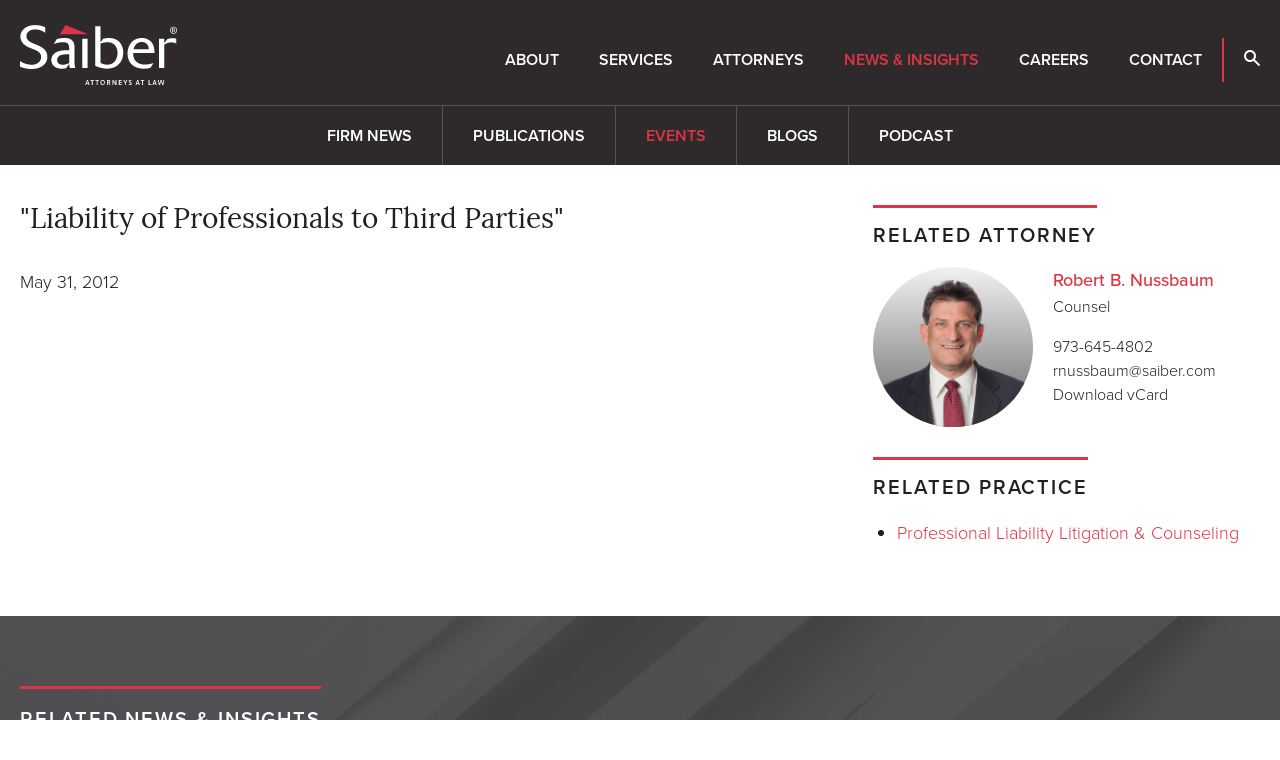

--- FILE ---
content_type: text/html; charset=UTF-8
request_url: https://www.saiber.com/insights/events/2012-06-01-liability-of-professionals-to-third-parties
body_size: 4522
content:
<!DOCTYPE html>
<html lang="en">
<head>
<meta charset="utf-8">
<meta http-equiv="X-UA-Compatible" content="IE=Edge" />
<title>"Liability of Professionals to Third Parties"  - Saiber LLC - New Jersey Attorneys at Law</title>
<meta name="description" content="">
<link rel="canonical" href="https://www.saiber.com/insights/events/2012-06-01-liability-of-professionals-to-third-parties" />
<meta name="viewport" content="width=device-width, initial-scale=1" />
<meta name="google-site-verification" content="XNM3EmfrVQZl3kUA-VqOayLjDQQuiOtm3N-_94P_Ejg" />
<link rel="stylesheet" href="https://use.typekit.net/weu6tov.css" nonce="">
<link href="/assets/css/style.css?v=202509221144" rel="stylesheet" />
<link rel="apple-touch-icon" sizes="180x180" href="https://static.animusrex.com/saiber/images/favicons/apple-touch-icon.png">
<link rel="icon" type="image/png" sizes="32x32" href="https://static.animusrex.com/saiber/images/favicons/favicon-32x32.png">
<link rel="icon" type="image/png" sizes="16x16" href="https://static.animusrex.com/saiber/images/favicons/favicon-16x16.png">
<link rel="manifest" href="https://static.animusrex.com/saiber/images/favicons/site.webmanifest">
<link rel="mask-icon" href="https://static.animusrex.com/saiber/images/favicons/safari-pinned-tab.svg" color="#cf3339">
<link rel="shortcut icon" href="/favicon.ico">
<meta name="msapplication-TileColor" content="#cf3339">
<meta name="msapplication-config" content="https://static.animusrex.com/saiber/images/favicons/browserconfig.xml">
<meta name="theme-color" content="#ffffff">
<meta property="og:url" content="https://www.saiber.com/insights/events/2012-06-01-liability-of-professionals-to-third-parties" />
<meta property="og:title" content=""Liability of Professionals to Third Parties"  | Saiber LLC - New Jersey Attorneys at Law" />
<meta property="og:description" content="">
<meta property="og:image" content="https://www.saiber.com/images/layout/og-logo.png" />
<meta property="og:image:width" content="" />
<meta property="og:image:height" content="" />
<script src="https://ajax.googleapis.com/ajax/libs/jquery/3.7.1/jquery.min.js" nonce=""></script>
<!-- Google tag (gtag.js) -->
<script async src="https://www.googletagmanager.com/gtag/js?id=G-ZDZEY1HQKZ" nonce=""></script>
<script nonce="">
window.dataLayer = window.dataLayer || [];
function gtag(){dataLayer.push(arguments);}
gtag('js', new Date());
gtag('config', 'G-ZDZEY1HQKZ');
</script>
<script type="application/ld+json" nonce="">
{
"@context": "http://schema.org",
"@type": "BreadcrumbList",
"itemListElement": [{
"@type": "ListItem",
"position": 1,
"item": {
"@id": "https://www.saiber.com/insights",
"name": "News &amp; Insights"
}
},{
"@type": "ListItem",
"position": 2,
"item": {
"@id": "https://www.saiber.com/insights/events",
"name": "Events"
}
},{
"@type": "ListItem",
"position": 3,
"item": {
"@id": "https://www.saiber.com/insights/events/2012-06-01-liability-of-professionals-to-third-parties",
"name": "&quot;Liability of Professionals to Third Parties&quot; "
}
}]
}
</script>
<script type="application/ld+json" nonce="">
{
"@context": "http://schema.org",
"@type": "Organization",
"url": "https://www.saiber.com",
"logo": "https://www.saiber.com/images/layout/logo-print.svg",
"name": "Saiber",
"sameAs": ["https://www.linkedin.com/company/saiber-llc",
"https://www.facebook.com/SaiberLLC",
"https://twitter.com/saiberllc",
"https://www.youtube.com/@saiberllc"]
}
</script>
</head>
<body>
<header class="fixed-top d-print-none">
<div id="search-container" class="search-container d-none d-lg-block">
<div class="container-xxl">
<div class="row">
<div class="col-8 mx-auto">
<form class="search-form-top" method="get" action="/search-results">
<div class="d-flex justify-content-center">
<div class="form-floating w-50 me-4">
<input id="srchQuery" type="text" name="query" id="query" placeholder="SEARCH" class="form-control" />
<label for="query">SEARCH</label>
</div>
<button type="submit" class="btn btn-primary go me-4">GO</button>
<button type="button" class="btn btn-primary closeit">CLOSE</button>
</div>
</form>
</div>
<div class="col-1 text-end">
<button class="btn-link close-search closeit"><span class="icon-close"></span></button>
</div>
</div>
</div>
</div>
<nav class="navbar navbar-expand-lg">
<div class="container-xxl">
<a href="/" class="navbar-brand"><img src="/images/layout/logo.svg" class="img-fluid" alt="Saiber LLC Logo" /></a>
<button class="navbar-toggler x collapsed" type="button" data-bs-toggle="offcanvas" data-bs-target="#mblnav" aria-controls="mblnav" aria-expanded="false" aria-label="toggle nav">
<span class="bar"></span>
<span class="bar"></span>
<span class="bar"></span>
</button>
<div id="main-nav" class="navbar-collapse collapse justify-content-xl-end">
<ul class="nav first-level">
<li><a href="/about" class="nav-one">About</a></li>
<li><a href="/services" class="nav-one">Services</a></li>
<li><a href="/attorneys" class="nav-one">Attorneys</a></li>
<li><a href="/insights" class="nav-one active">News & Insights</a></li>
<li><a href="/careers" class="nav-one">Careers</a></li>
<li><a href="/contact" class="nav-one">Contact</a></li>
<li class="bdr-left"><button class="nav-one open-search"><span class="icon-search"></span></button></li>
</ul>
</div>
</div>
</nav>
<div id="mblnav" class="offcanvas offcanvas-end d-lg-none" tabindex="-1" aria-labelledby="mainNavLabel">
<ul class="mobile-nav">
<li><a href="#mblabout" data-bs-toggle="collapse" data-bs-target="#mblabout" class="nav-one subs collapsed" aria-expanded="false">About</a>
<div id="mblabout" class="collapse" data-bs-parent="#mblnav">
<ul class="list-unstyled">
<li><a href="/about/index" class="mbl-two">Overview</a></li>
<li><a href="/about/history" class="mbl-two">History</a></li>
<li><a href="/about/diversity" class="mbl-two">Diversity</a></li>
<li><a href="/about/75-for-75" class="mbl-two">75 for 75</a></li>
<li><a href="/about/pro-bono" class="mbl-two">Pro Bono</a></li>
<li><a href="/about/admin-paralegals" class="mbl-two">Administration</a></li>
</ul>
</div>
</li>
<li><a href="/services" class="nav-one">Services</a></li>
<li><a href="/attorneys" class="nav-one">Attorneys</a></li>
<li><a href="#mblinsights" data-bs-toggle="collapse" data-bs-target="#mblinsights" class="nav-one subs collapsed active" aria-expanded="false">News & Insights</a>
<div id="mblinsights" class="collapse show" data-bs-parent="#mblnav">
<ul class="list-unstyled">
<li><a href="/insights/news" class="mbl-two">Firm News</a></li>
<li><a href="/insights/publications" class="mbl-two">Publications</a></li>
<li><a href="/insights/events" class="mbl-two active">Events</a></li>
<li><a href="/insights/blogs" class="mbl-two">Blogs</a></li>
<li><a href="/insights/podcast" class="mbl-two">Podcast</a></li>
</ul>
</div>
</li>
<li><a href="/careers" class="nav-one">Careers</a></li>
<li><a href="/contact" class="nav-one">Contact</a></li>
<li class="mt-4">
<form class="mbl-search ps-4" method="get" action="/search-results">
<div class="d-flex">
<input id="mblQuery" type="text" name="query" id="query" placeholder="SEARCH" class="form-control" /><button class="btn btn-primary" type="submit"><span class="icon-search"></span></button>
</div>
</form>
</li>
</ul>
</div>
</header>
<div class="container-xxl d-none d-print-block">
<div class="logo-print"><img src="/images/layout/logo-print.svg" /></div>
</div><main>
<div class="border-top inner-sticky d-print-none d-none d-lg-block">
<div class="container-xxl">
<ul class="inner-nav">
<li><a href="/insights/news" >Firm News</a></li>
<li><a href="/insights/publications" >Publications</a></li>
<li><a href="/insights/events"  class="active">Events</a></li>
<li><a href="/insights/blogs" >Blogs</a></li>
<li><a href="/insights/podcast" >Podcast</a></li>
</ul>
</div>
</div>
<div class="container-xxl py-lg-7 py-4">
<div class="row">
<div class="col-lg-7">
<h1 class="news">"Liability of Professionals to Third Parties" </h1>
<div class="content">
<p class="mb-6">May 31, 2012</p>
</div>
</div>
<div class="col-lg-4 offset-lg-1 mt-4 mt-lg-0 d-print-none">
<div class="related">
<h3><span>Related Attorney</span></h3>
<div class="bio-row mb-6">
<a href="/attorneys/robert-nussbaum" class="bio-img"><img src="/attorneys/robert-nussbaum/_res/id=Picture/robert-nussbaum.png" alt="Photo of Robert B. Nussbaum" loading="lazy" /></a>
<div class="bio-info">
<p><a href="/attorneys/robert-nussbaum" class="bio-name">Robert B. Nussbaum</a>
Counsel</p>
<p>973-645-4802<br /><a href="mailto:&#114;&#110;us&#115;&#98;au&#109;&#64;&#115;&#97;&#105;b&#101;&#114;&#46;com" class="alt-link ">r&#110;&#117;ssbaum&#64;&#115;&#97;ib&#101;&#114;&#46;c&#111;&#109;</a>
<br /><a href="/assets/includes/vcard/_view/id=robert-nussbaum/robert-nussbaum.vcf" class="alt-link">Download vCard</a></p>
</div>
</div>
</div>
<div class="related">
<h3><span>Related Practice</span></h3>
<ul class="text-md">
<li><a href="/services/litigation-dispute-resolution/professional-liability-counseling-litigation">Professional Liability Litigation & Counseling</a></li>
</ul>
</div>
</div>
</div>
</div>
<section class="bg-news d-print-none">
<div class="container-xxl">
<p class="section-title mb-6">Related News & Insights</p>
<div class="row gy-7 mb-7">
<div class="col-lg-4">
<div class="news-card">
<p class="text-reg mb-2"><a href="/insights/news">Firm News</a> &nbsp;|&nbsp; October 19, 2021</p>
<p><a href="/insights/news/2021-10-19-saiber-secures-appellate-reversal-of-judgment-in-dental-malpractice-case" class="title">Saiber Secures Appellate Reversal of $1.4 million Judgment in Dental Malpractice Case </a></p>
</div>
</div>
<div class="col-lg-4">
<div class="news-card">
<p class="text-reg mb-2"><a href="/insights/news">Firm News</a> &nbsp;|&nbsp; August 16, 2017</p>
<p><a href="/insights/news/2017-08-17-jeff-soos-named-co-chair-of-the-john-c-lifland-american-inn-of-court" class="title">Jeff Soos Named Co-Chair of The John C. Lifland American Inn of Court</a></p>
</div>
</div>
<div class="col-lg-4">
<div class="news-card">
<p class="text-reg mb-2"><a href="/insights/news">Firm News</a> &nbsp;|&nbsp; July 19, 2012</p>
<p><a href="/insights/news/2012-07-20-saiber-wins-fee-arbitration-in-medical-equipment-dispute" class="title">Saiber Wins Fee Arbitration in Medical Equipment Dispute</a></p>
</div>
</div>
<div class="col-lg-4">
<div class="news-card">
<p class="text-reg mb-2"><a href="/insights/publications">Publications</a> &nbsp;|&nbsp; June 30, 2012</p>
<p><a href="/insights/publications/2012-07-01-fdcc-training-video-advances-adr-practitioner-knowledge-metropolitan-corporate-counsel-july-august-2012" class="title">"FDCC Training Video Advances ADR Practitioner Knowledge," Metropolitan Corporate Counsel, July/August 2012</a></p>
</div>
</div>
<div class="col-lg-4">
<div class="news-card">
<p class="text-reg mb-2"><a href="/insights/news">Firm News</a> &nbsp;|&nbsp; May 16, 2012</p>
<p><a href="/insights/news/2012-05-17-jeffrey-lorell-presented-defense-strategies-program-in-nyc" class="title">Jeffrey Lorell Presented Defense Strategies Program in NYC</a></p>
</div>
</div>
<div class="col-lg-4">
<div class="news-card">
<p class="text-reg mb-2"><a href="/insights/news">Firm News</a> &nbsp;|&nbsp; May 13, 2012</p>
<p><a href="/insights/news/2012-05-14-danalynn-colao-lends-expertise-to-new-partner-forum" class="title">DanaLynn Colao Lends Expertise to New Partner Forum</a></p>
</div>
</div>
</div>
<p><a href="/insights/news" class="btn btn-transparent">More News & Insights</a></p>
</div>
</section>
</main>
<footer>
<div class="container-xxl">
<div class="row d-print-none">
<div class="col-lg-2 col-md-4">
<ul class="footer-nav">
<li><a href="/about" class="nav-title">About</a></li>
<li><a href="/about">Overview</a></li>
<li><a href="/about/history">History</a></li>
<li><a href="/about/diversity">Diversity</a></li>
<li><a href="/about/pro-bono">Pro Bono</a></li>
<li><a href="/about/admin-paralegals">Administration & Paralegals</a></li>
</ul>
</div>
<div class="col-lg-2 col-md-4">
<ul class="footer-nav">
<li><a href="/services" class="nav-title">Services</a></li>
</ul>
<ul class="footer-nav">
<li><a href="/attorneys" class="nav-title">Attorneys</a></li>
</ul>
</div>
<div class="col-lg-2 col-md-4">
<ul class="footer-nav">
<li><a href="/insights/news" class="nav-title">News</a></li>
<li><a href="/insights/news">Firm News</a></li>
<li><a href="/insights/publications">Publications</a></li>
<li><a href="/insights/events">Events</a></li>
<li><a href="/insights/blogs">Blogs</a></li>
<li><a href="/insights/podcast">Podcast</a></li>
</ul>
</div>
<div class="col-lg-2 col-md-4">
<ul class="footer-nav">
<li><a href="/careers" class="nav-title">Careers</a></li>
</ul>
<ul class="footer-nav">
<li><a href="/contact" class="nav-title">Contact</a></li>
<li><a href="/contact/madison">Madison</a></li>
<li><a href="/contact/new-york-city">New York City</a></li>
<li><a href="/contact/scranton">Scranton</a></li>
</ul>
</div>
<div class="col-lg-2 col-md-4 offset-lg-2 text-lg-end">
<div class="soc-nav-container">
<p class="mb-3 text-lg-end"><a href="/subscribe" class="nav-title d-block">Subscribe</a></p>
<ul class="social-follow">
<li><a href="https://www.linkedin.com/company/saiber-llc" target="_blank"><span class="icon-linkedin-square"></span></a></li>
<li><a href="https://twitter.com/saiberllc"><span class="icon-twitter-x"></span></a></li>
<li><a href="https://www.facebook.com/SaiberLLC"><span class="icon-facebook"></span></a></li>
<li><a href="https://www.youtube.com/@saiberllc"><span class="icon-youtube"></span></a></li>
</ul>
</div>
</div>
</div>
<div class="row mt-4 mt-lg-9">
<div class="col-lg-4">
<p class="mb-0 fw-light">Copyright © 2026 Saiber LLC. All Rights Reserved.</p>
<p class="mb-0 fw-light d-print-none"><a href="/misc/disclaimer" class="misc">Disclaimer</a>  •  <a href="/misc/privacy-policy" class="misc">Privacy Policy</a>  •  <a href="/misc/credits" class="misc">Credits</a></p>
</div>
<div class="col-lg-5 mb-3 mb-lg-0">
<p class="mb-0 fw-light d-print-none">Attorney Advertising. Prior results do not guarantee a similar outcome.</p>
</div>
<div class="col-lg-3 text-lg-end d-print-none order-first order-lg-last">
<a href="/" class="footer-brand mb-4 mb-lg-0"><img src="/images/layout/logo.svg" /></a>
</div>
</div>
</div>
</footer>
<script src="https://ajax.googleapis.com/ajax/libs/jquery/3.7.1/jquery.min.js" nonce=""></script>
<script src="https://ajax.googleapis.com/ajax/libs/jqueryui/1.13.2/jquery-ui.min.js" nonce=""></script>
<script src="https://cdn.jsdelivr.net/npm/bootstrap@5.3.1/dist/js/bootstrap.bundle.min.js" integrity="sha384-HwwvtgBNo3bZJJLYd8oVXjrBZt8cqVSpeBNS5n7C8IVInixGAoxmnlMuBnhbgrkm" crossorigin="anonymous" nonce=""></script>
<script src="/assets/js/scripts.js?v=20250319" nonce=""></script>
<script src="https://cdn.userway.org/widget.js" data-account="Eo1zr8wEZT"></script>
</body>
</html>

--- FILE ---
content_type: image/svg+xml
request_url: https://www.saiber.com/images/layout/logo-print.svg
body_size: 5095
content:
<?xml version="1.0" encoding="UTF-8"?><svg id="Layer_2" xmlns="http://www.w3.org/2000/svg" width="157.01" height="60" viewBox="0 0 157.01 60"><defs><style>.cls-1{fill:#231f20;}.cls-2{fill:#dc3545;}</style></defs><g id="Layer_1-2"><path class="cls-1" d="M0,36.12c3.43,2.22,7.38,3.49,11.46,3.67,6.63,0,9.7-4.15,9.7-7.64,0-1.61-.58-3.16-1.63-4.38-1.44-1.67-3.88-2.67-6.12-3.5l-2.94-1.22c-2.83-.95-5.4-2.56-7.49-4.7-1.69-1.85-2.62-4.26-2.63-6.76C.37,5.3,5.88.09,15.05.09c3.49,0,6.95.7,10.15,2.08v5.62c-2.89-2.24-6.45-3.44-10.11-3.4-6.02,0-8.71,3.46-8.71,6.73,0,4.55,4.7,6.45,8.14,7.82l2.95,1.22c4.07,1.84,9.9,4.51,9.9,11.62s-6.12,12.24-15.9,12.24c-3.93-.03-7.82-.8-11.46-2.28v-5.63Z"/><path class="cls-1" d="M54.55,35.53c0,5.51.32,6.34.76,7.47h-5.4c-.51-1.32-.75-2.73-.69-4.15l-3.13,4.32c-1.35.33-2.74.51-4.14.54-2.78.15-5.52-.67-7.77-2.31-.93-.77-1.67-1.74-2.17-2.84-.5-1.1-.74-2.3-.71-3.5,0-3.91,2.31-6.87,6.12-8.41,2.69-1.02,5.54-1.51,8.42-1.44.44,0,1.43,0,3.38.11,0-5.8-.38-8.18-6.51-8.18-3.1.13-6.15.79-9.03,1.95l3.19-5.09c2.38-.63,4.82-.97,7.28-1.03,2.14,0,5.96.12,8.4,2.85,1.93,2.25,1.99,4.9,1.99,7.7v12.02ZM49.23,29.25c-.54-.03-1.09-.03-1.63,0-2.15-.05-4.29.17-6.39.65-1.15.26-2.19.9-2.93,1.81-.75.91-1.17,2.05-1.2,3.23,0,2.19,1.22,4.8,5.7,4.8,2.26-.02,4.48-.62,6.45-1.73v-8.77Z"/><path class="cls-1" d="M67.58,43h-5.32V13.72h5.32v29.27Z"/><path class="cls-1" d="M80.41,17.57l2.83-3.91c1.96-.42,3.95-.66,5.95-.71,8.96,0,14.09,6.29,14.09,14.69,0,8.83-5.88,16.06-16.22,16.06-4.14-.09-8.2-1.1-11.9-2.96V1.15h5.26v16.42ZM80.41,37.72c2.06,1.31,4.46,1.99,6.9,1.96,7.89,0,10.26-7.05,10.26-11.62.07-2.77-.79-5.48-2.45-7.7-.96-1.07-2.16-1.91-3.49-2.46-1.33-.54-2.78-.78-4.21-.69-2.39-.01-4.75.45-6.96,1.36l-.05,19.15Z"/><path class="cls-1" d="M130.6,42.75c-2.19.66-4.47.99-6.77.95-9.27,0-16.3-5.04-16.3-15.29,0-9.12,5.96-15.46,14.23-15.46,1.89-.08,3.77.28,5.5,1.05s3.25,1.93,4.46,3.39c2.63,3.44,2.75,8.18,2.83,10.55h-21.3c0,1.84,0,5.69,2.75,8.47,2.49,2.21,5.76,3.34,9.08,3.15,2.9-.05,5.77-.61,8.47-1.66l-2.95,4.85ZM128.77,24.14c.02-1.94-.69-3.82-1.99-5.26-1.4-1.27-3.24-1.95-5.14-1.9-3.67,0-6.9,2.31-8.03,7.16h15.16Z"/><path class="cls-1" d="M144.39,43h-5.44V13.72h5.44v4.38l2.89-3.92c1.75-.71,3.62-1.07,5.51-1.07,1.18-.04,2.35.17,3.45.6v4.74c-1.53-.74-3.2-1.12-4.89-1.13-2.5.08-4.91.88-6.96,2.31v23.35Z"/><path class="cls-2" d="M45.6,0l-5.73,9.13h27.99L45.6,0Z"/><path class="cls-1" d="M66.54,58.73l-.34,1.22h-.92l1.66-4.9h.95l1.66,4.9h-.93l-.35-1.22h-1.74ZM67.4,55.89l-.65,2.15h1.32l-.67-2.15Z"/><path class="cls-1" d="M72.65,59.91h-.83v-4.19h-1.43v-.73h3.67v.73h-1.41v4.19Z"/><path class="cls-1" d="M77.6,59.91h-.82v-4.19h-1.44v-.73h3.67v.73h-1.41v4.19Z"/><path class="cls-1" d="M84.84,57.36c0,1.63-.82,2.64-2.29,2.64s-2.19-1-2.19-2.45.72-2.63,2.32-2.63,2.15,1.08,2.15,2.44ZM81.25,57.47c0,1.14.49,1.8,1.35,1.8s1.38-.77,1.38-1.84-.43-1.8-1.32-1.8-1.41.82-1.41,1.84Z"/><path class="cls-1" d="M90.4,59.91h-.97l-.88-1.91h-.8v1.89h-.77v-4.9h1.71c.2-.02.39,0,.58.05.19.06.36.16.51.29.15.13.26.3.34.48.08.18.12.38.11.58.01.3-.07.6-.23.85-.16.25-.4.45-.67.56l1.06,2.12ZM87.76,57.32h.6c.58,0,1.03-.29,1.03-.88,0-.1-.02-.21-.07-.3-.04-.1-.11-.18-.18-.25-.08-.07-.17-.12-.27-.15-.1-.03-.21-.04-.31-.03h-.8v1.62Z"/><path class="cls-1" d="M93.36,54.99l2.26,3.67v-3.67h.78v4.9h-.98l-2.24-3.67v3.67h-.78v-4.9h.95Z"/><path class="cls-1" d="M98.85,54.99h2.91v.73h-2.08v1.3h1.98v.71h-1.98v1.42h2.08v.73h-2.91v-4.9Z"/><path class="cls-1" d="M103.24,54.99h.99l1.1,2.17,1.08-2.17h1l-1.66,2.96v1.96h-.82v-1.9l-1.69-3.02Z"/><path class="cls-1" d="M111.68,55.52c-.01.18-.09.35-.22.48-.3-.21-.66-.33-1.03-.33-.6,0-.81.26-.81.6,0,.94,2.15.7,2.15,2.24,0,.94-.68,1.49-1.77,1.49-.6,0-1.37-.13-1.37-.65,0-.09.02-.18.05-.27.04-.08.09-.16.15-.22.36.24.79.36,1.22.35.53,0,.84-.23.84-.64,0-.89-2.14-.66-2.14-2.25,0-.86.59-1.42,1.69-1.42.59,0,1.22.16,1.22.61Z"/><path class="cls-1" d="M116.82,58.73l-.35,1.22h-.92l1.66-4.9h.95l1.68,4.9h-.93l-.37-1.22h-1.72ZM117.67,55.89l-.65,2.15h1.32l-.67-2.15Z"/><path class="cls-1" d="M122.92,59.91h-.83v-4.19h-1.43v-.73h3.67v.73h-1.41v4.19Z"/><path class="cls-1" d="M128.58,54.99h.82v4.17h2.01v.75h-2.83v-4.92Z"/><path class="cls-1" d="M133.72,58.73l-.34,1.22h-.92l1.66-4.9h.95l1.66,4.9h-.93l-.35-1.22h-1.74ZM134.57,55.89l-.65,2.15h1.32l-.67-2.15Z"/><path class="cls-1" d="M140.01,59.91h-1.05l-1.11-4.9h.93l.76,4,1.05-4h1.08l1.08,4,.77-4h.87l-1.1,4.9h-1.09l-1.09-4.03-1.09,4.03Z"/><path class="cls-1" d="M153.64,1.73c.45,0,.89.09,1.3.27.41.17.78.43,1.1.75.31.32.56.7.72,1.11.17.41.25.86.24,1.31.03.46-.04.92-.2,1.36-.16.43-.4.83-.72,1.17-.32.34-.7.6-1.12.79-.42.18-.88.28-1.34.28s-.92-.09-1.34-.28c-.43-.18-.81-.45-1.12-.79-.32-.34-.56-.73-.72-1.17-.16-.43-.22-.9-.2-1.36,0-.45.08-.89.25-1.31.17-.41.42-.79.73-1.11.32-.32.69-.57,1.1-.74.41-.17.86-.26,1.3-.26h.01ZM153.64,2.26c-.37,0-.73.09-1.07.24-.34.15-.64.37-.9.63-.25.27-.45.58-.59.93-.13.35-.19.71-.19,1.08-.03.38.03.75.15,1.11.13.36.32.68.58.96.26.28.57.5.91.65.35.15.72.23,1.1.23s.75-.08,1.1-.23c.35-.15.66-.37.91-.65.26-.28.46-.6.58-.96.13-.36.18-.73.15-1.11.01-.37-.05-.74-.18-1.09-.13-.35-.33-.66-.58-.93-.26-.27-.56-.49-.9-.64-.34-.15-.7-.23-1.07-.24h-.01ZM153,7.16h-.61v-3.83c.35-.06.71-.1,1.08-.1.43-.04.86.07,1.22.29.12.09.22.21.28.35.06.14.09.29.08.44,0,.22-.08.43-.21.59s-.32.29-.53.34c.33,0,.56.37.64.93.03.33.11.64.24.94h-.64c-.15-.31-.24-.64-.27-.98,0-.1-.03-.2-.07-.29-.04-.09-.11-.17-.18-.23-.08-.06-.17-.11-.26-.14-.1-.03-.2-.03-.3-.02h-.4l-.05,1.7ZM153,5.04h.44c.5,0,.92-.18.92-.66s-.23-.66-.92-.66h-.44v1.32Z"/></g></svg>